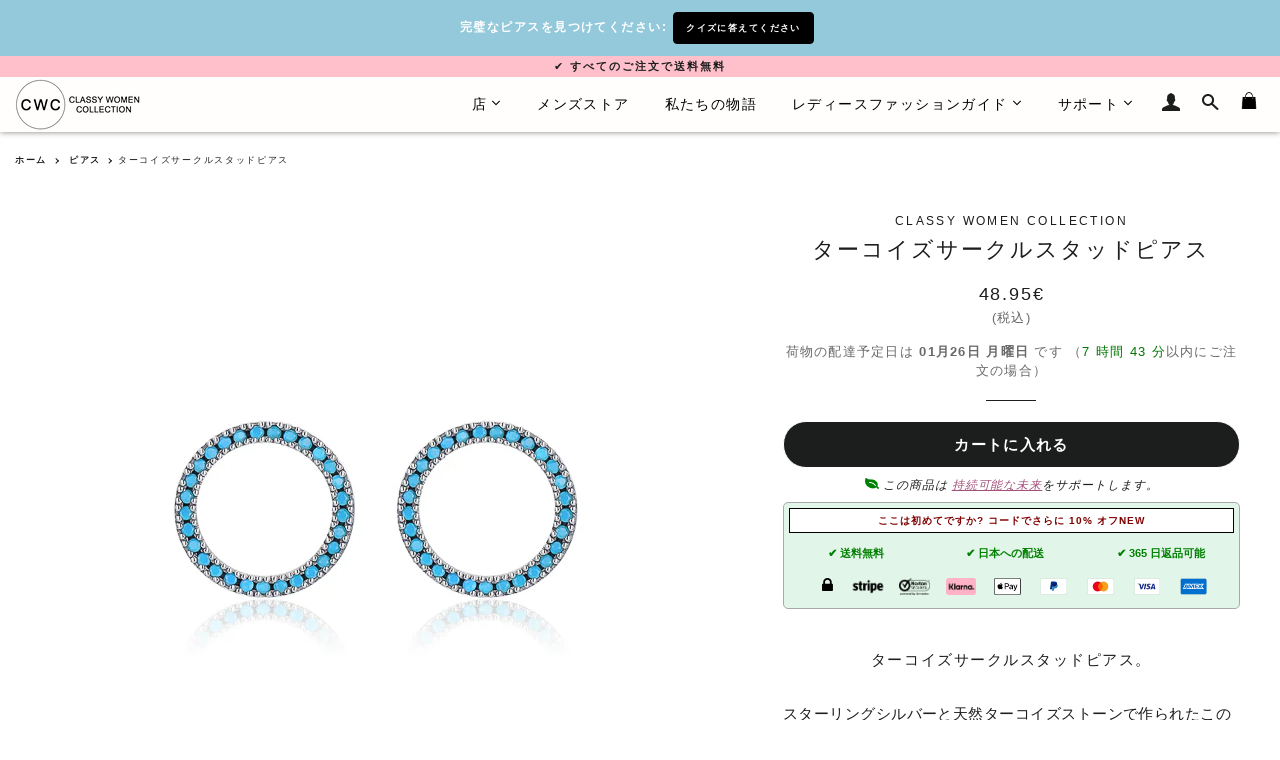

--- FILE ---
content_type: text/css
request_url: https://classywomencollection.com/cdn/shop/t/4/assets/tabstyles.min.css?v=74794069353070047631644835623
body_size: -242
content:
ul.tabs{margin:0;padding:0;float:left;list-style:none;height:50px;border-bottom:1px solid #333;width:100%;text-transform:uppercase;letter-spacing:4px;font-size:.88em;margin-top:2em}ul.tabs li{float:left;margin:0;cursor:pointer;padding:0 21px;height:50px;line-height:50px;border-top:1px solid rgba(0,0,0,.03);border-right:1px solid rgba(0,0,0,.03);border-left:1px solid rgba(0,0,0,.03);margin-right:10px;background-color:rgba(0,0,0,.03);color:grey;overflow:hidden;position:relative}ul.tabs li:hover{background-color:#fff;color:#333;border-top:1px solid #333;border-left:1px solid #333;border-right:1px solid #333}ul.tabs li.active{background-color:#fff;color:#333;border-bottom:1px solid #fff;border-top:1px solid #333;border-left:1px solid #333;border-right:1px solid #333;display:block}.tab_container{border-bottom:1px solid #e3e3e3;border-top:none;clear:both;float:left;width:100%;background:#fff;overflow:auto;margin-bottom:3em}.tab_content{padding:15px 20px;display:none}.tab_drawer_heading{display:none}.question_first{font-size:.9em;font-weight:700;margin-top:8px;margin-bottom:.4em}.question{font-size:.9em;font-weight:700;margin-top:26px;margin-bottom:.4em}.answer{font-size:.86em}.tab-text{font-size:.86em;margin-top:8px;margin-bottom:.2em;letter-spacing:.01em}@media screen and (max-width:599px){.tabs{display:none}.mbd1{margin-top:2em}.tab_drawer_heading{background-color:rgba(0,0,0,.01);color:#333;border-top:1px solid #e3e3e3;margin:0;padding:14px 20px;display:block;font-size:.8em;letter-spacing:4px;-webkit-touch-callout:none;-webkit-user-select:none;-khtml-user-select:none;-moz-user-select:none;-ms-user-select:none;user-select:none}.d_active{background-color:#a9a9a9;color:#fff}}#shippingchart{border-collapse:collapse;width:80%;font-size:.88em;background-color:#fff}@media screen and (max-width:599px){#shippingchart{width:100%}}#shippingchart td,#shippingchart th{border-bottom:1px solid #ddd;padding:10px 0;text-align:left}#shippingchart td{letter-spacing:.03em}#shippingchart th{padding-top:10px;padding-bottom:10px;font-size:.94em;text-transform:uppercase;font-weight:700;letter-spacing:1px}#shippingchart th:after{border:0}